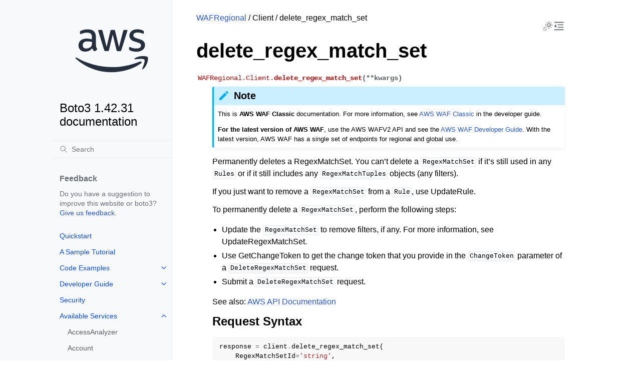

--- FILE ---
content_type: text/html
request_url: https://boto3.amazonaws.com/v1/documentation/api/latest/reference/services/waf-regional/client/delete_regex_match_set.html
body_size: 13056
content:


<!doctype html>
<html class="no-js" lang="en" data-content_root="../../../../">
  <head><meta charset="utf-8"/>
    <meta name="viewport" content="width=device-width,initial-scale=1"/>
    <meta name="color-scheme" content="light dark"><meta name="viewport" content="width=device-width, initial-scale=1" />
<link rel="index" title="Index" href="../../../../genindex.html" /><link rel="search" title="Search" href="../../../../search.html" /><link rel="next" title="delete_regex_pattern_set" href="delete_regex_pattern_set.html" /><link rel="prev" title="delete_rate_based_rule" href="delete_rate_based_rule.html" />

    <!-- Generated with Sphinx 7.4.7 and Furo 2024.08.06 -->
        <title>delete_regex_match_set - Boto3 1.42.31 documentation</title>
      <link rel="stylesheet" type="text/css" href="../../../../_static/pygments.css?v=b86133f3" />
    <link rel="stylesheet" type="text/css" href="../../../../_static/styles/furo.css?v=354aac6f" />
    <link rel="stylesheet" type="text/css" href="../../../../_static/copybutton.css?v=76b2166b" />
    <link rel="stylesheet" type="text/css" href="../../../../_static/styles/furo-extensions.css?v=302659d7" />
    <link rel="stylesheet" type="text/css" href="../../../../_static/css/custom.css?v=5c2e0e83" />
    <link rel="stylesheet" type="text/css" href="../../../../_static/css/dark_light_mode.css?v=33639cc8" />
    
    
<script src="https://a0.awsstatic.com/s_code/js/3.0/awshome_s_code.js"></script>
<script src="https://prod.assets.shortbread.aws.dev/shortbread.js"></script>
<link href="https://prod.assets.shortbread.aws.dev/shortbread.css" rel="stylesheet">
</head>
  <body>
     
<svg xmlns="http://www.w3.org/2000/svg" class="hidden">
  <symbol id="svg-toc" viewBox="0 0 24 24">
    <title>Contents</title>
    <svg stroke="currentColor" fill="currentColor" stroke-width="0" viewBox="0 0 1024 1024">
      <path d="M408 442h480c4.4 0 8-3.6 8-8v-56c0-4.4-3.6-8-8-8H408c-4.4 0-8 3.6-8 8v56c0 4.4 3.6 8 8 8zm-8 204c0 4.4 3.6 8 8 8h480c4.4 0 8-3.6 8-8v-56c0-4.4-3.6-8-8-8H408c-4.4 0-8 3.6-8 8v56zm504-486H120c-4.4 0-8 3.6-8 8v56c0 4.4 3.6 8 8 8h784c4.4 0 8-3.6 8-8v-56c0-4.4-3.6-8-8-8zm0 632H120c-4.4 0-8 3.6-8 8v56c0 4.4 3.6 8 8 8h784c4.4 0 8-3.6 8-8v-56c0-4.4-3.6-8-8-8zM115.4 518.9L271.7 642c5.8 4.6 14.4.5 14.4-6.9V388.9c0-7.4-8.5-11.5-14.4-6.9L115.4 505.1a8.74 8.74 0 0 0 0 13.8z"/>
    </svg>
  </symbol>
  <symbol id="svg-menu" viewBox="0 0 24 24">
    <title>Menu</title>
    <svg xmlns="http://www.w3.org/2000/svg" viewBox="0 0 24 24" fill="none" stroke="currentColor"
      stroke-width="2" stroke-linecap="round" stroke-linejoin="round" class="feather-menu">
      <line x1="3" y1="12" x2="21" y2="12"></line>
      <line x1="3" y1="6" x2="21" y2="6"></line>
      <line x1="3" y1="18" x2="21" y2="18"></line>
    </svg>
  </symbol>
  <symbol id="svg-arrow-right" viewBox="0 0 24 24">
    <title>Expand</title>
    <svg xmlns="http://www.w3.org/2000/svg" viewBox="0 0 24 24" fill="none" stroke="currentColor"
      stroke-width="2" stroke-linecap="round" stroke-linejoin="round" class="feather-chevron-right">
      <polyline points="9 18 15 12 9 6"></polyline>
    </svg>
  </symbol>
  <symbol id="svg-sun" viewBox="0 0 24 24">
    <title>Light mode</title>
    <svg xmlns="http://www.w3.org/2000/svg" viewBox="0 0 24 24" fill="none" stroke="currentColor"
      stroke-width="1" stroke-linecap="round" stroke-linejoin="round" class="feather-sun">
      <circle cx="12" cy="12" r="5"></circle>
      <line x1="12" y1="1" x2="12" y2="3"></line>
      <line x1="12" y1="21" x2="12" y2="23"></line>
      <line x1="4.22" y1="4.22" x2="5.64" y2="5.64"></line>
      <line x1="18.36" y1="18.36" x2="19.78" y2="19.78"></line>
      <line x1="1" y1="12" x2="3" y2="12"></line>
      <line x1="21" y1="12" x2="23" y2="12"></line>
      <line x1="4.22" y1="19.78" x2="5.64" y2="18.36"></line>
      <line x1="18.36" y1="5.64" x2="19.78" y2="4.22"></line>
    </svg>
  </symbol>
  <symbol id="svg-moon" viewBox="0 0 24 24">
    <title>Dark mode</title>
    <svg xmlns="http://www.w3.org/2000/svg" viewBox="0 0 24 24" fill="none" stroke="currentColor"
      stroke-width="1" stroke-linecap="round" stroke-linejoin="round" class="icon-tabler-moon">
      <path stroke="none" d="M0 0h24v24H0z" fill="none" />
      <path d="M12 3c.132 0 .263 0 .393 0a7.5 7.5 0 0 0 7.92 12.446a9 9 0 1 1 -8.313 -12.454z" />
    </svg>
  </symbol>
  <symbol id="svg-sun-with-moon" viewBox="0 0 24 24">
    <title>Auto light/dark, in light mode</title>
    <svg xmlns="http://www.w3.org/2000/svg" viewBox="0 0 24 24" fill="none" stroke="currentColor"
      stroke-width="1" stroke-linecap="round" stroke-linejoin="round"
      class="icon-custom-derived-from-feather-sun-and-tabler-moon">
      <path class="icon-opacity" d="M 5.411 14.504 C 5.471 14.504 5.532 14.504 5.591 14.504 C 3.639 16.319 4.383 19.569 6.931 20.352 C 7.693 20.586 8.512 20.551 9.25 20.252 C 8.023 23.207 4.056 23.725 2.11 21.184 C 0.166 18.642 1.702 14.949 4.874 14.536 C 5.051 14.512 5.231 14.5 5.411 14.5 L 5.411 14.504 Z"/>
      <line x1="14.5" y1="3.25" x2="14.5" y2="1.25"/>
      <line x1="14.5" y1="15.85" x2="14.5" y2="17.85"/>
      <line x1="10.044" y1="5.094" x2="8.63" y2="3.68"/>
      <line x1="19" y1="14.05" x2="20.414" y2="15.464"/>
      <line x1="8.2" y1="9.55" x2="6.2" y2="9.55"/>
      <line x1="20.8" y1="9.55" x2="22.8" y2="9.55"/>
      <line x1="10.044" y1="14.006" x2="8.63" y2="15.42"/>
      <line x1="19" y1="5.05" x2="20.414" y2="3.636"/>
      <circle cx="14.5" cy="9.55" r="3.6"/>
    </svg>
  </symbol>
  <symbol id="svg-moon-with-sun" viewBox="0 0 24 24">
    <title>Auto light/dark, in dark mode</title>
    <svg xmlns="http://www.w3.org/2000/svg" viewBox="0 0 24 24" fill="none" stroke="currentColor"
      stroke-width="1" stroke-linecap="round" stroke-linejoin="round"
      class="icon-custom-derived-from-feather-sun-and-tabler-moon">
      <path d="M 8.282 7.007 C 8.385 7.007 8.494 7.007 8.595 7.007 C 5.18 10.184 6.481 15.869 10.942 17.24 C 12.275 17.648 13.706 17.589 15 17.066 C 12.851 22.236 5.91 23.143 2.505 18.696 C -0.897 14.249 1.791 7.786 7.342 7.063 C 7.652 7.021 7.965 7 8.282 7 L 8.282 7.007 Z"/>
      <line class="icon-opacity" x1="18" y1="3.705" x2="18" y2="2.5"/>
      <line class="icon-opacity" x1="18" y1="11.295" x2="18" y2="12.5"/>
      <line class="icon-opacity" x1="15.316" y1="4.816" x2="14.464" y2="3.964"/>
      <line class="icon-opacity" x1="20.711" y1="10.212" x2="21.563" y2="11.063"/>
      <line class="icon-opacity" x1="14.205" y1="7.5" x2="13.001" y2="7.5"/>
      <line class="icon-opacity" x1="21.795" y1="7.5" x2="23" y2="7.5"/>
      <line class="icon-opacity" x1="15.316" y1="10.184" x2="14.464" y2="11.036"/>
      <line class="icon-opacity" x1="20.711" y1="4.789" x2="21.563" y2="3.937"/>
      <circle class="icon-opacity" cx="18" cy="7.5" r="2.169"/>
    </svg>
  </symbol>
  <symbol id="svg-pencil" viewBox="0 0 24 24">
    <svg xmlns="http://www.w3.org/2000/svg" viewBox="0 0 24 24" fill="none" stroke="currentColor"
      stroke-width="1" stroke-linecap="round" stroke-linejoin="round" class="icon-tabler-pencil-code">
      <path d="M4 20h4l10.5 -10.5a2.828 2.828 0 1 0 -4 -4l-10.5 10.5v4" />
      <path d="M13.5 6.5l4 4" />
      <path d="M20 21l2 -2l-2 -2" />
      <path d="M17 17l-2 2l2 2" />
    </svg>
  </symbol>
  <symbol id="svg-eye" viewBox="0 0 24 24">
    <svg xmlns="http://www.w3.org/2000/svg" viewBox="0 0 24 24" fill="none" stroke="currentColor"
      stroke-width="1" stroke-linecap="round" stroke-linejoin="round" class="icon-tabler-eye-code">
      <path stroke="none" d="M0 0h24v24H0z" fill="none" />
      <path d="M10 12a2 2 0 1 0 4 0a2 2 0 0 0 -4 0" />
      <path
        d="M11.11 17.958c-3.209 -.307 -5.91 -2.293 -8.11 -5.958c2.4 -4 5.4 -6 9 -6c3.6 0 6.6 2 9 6c-.21 .352 -.427 .688 -.647 1.008" />
      <path d="M20 21l2 -2l-2 -2" />
      <path d="M17 17l-2 2l2 2" />
    </svg>
  </symbol>
</svg>
<svg xmlns="http://www.w3.org/2000/svg" class="hidden">
    <symbol id="svg-close" viewBox="0 0 24 24">
        <title>Close Menu</title>
        <svg xmlns="http://www.w3.org/2000/svg" viewBox="0 0 24 24" stroke="currentColor"
          stroke-width="3" stroke-linecap="round" stroke-linejoin="round" class="feather-menu">
            <line x1="2" y1="22" x2="22" y2="2"/>
            <line x1="2" y1="2" x2="22" y2="22"/>
        </svg>
    </symbol>
</svg>

<input type="checkbox" class="sidebar-toggle" name="__navigation" id="__navigation">
<input type="checkbox" class="sidebar-toggle" name="__toc" id="__toc">
<label class="overlay sidebar-overlay" for="__navigation">
  <div class="visually-hidden">Hide navigation sidebar</div>
</label>
<label class="overlay toc-overlay" for="__toc">
  <div class="visually-hidden">Hide table of contents sidebar</div>
</label>

<a class="skip-to-content muted-link" href="#furo-main-content">Skip to content</a>



<div class="page">
  <header class="mobile-header">
    <div class="header-left">
      <label class="nav-overlay-icon" id="nav-menu-open" for="__navigation" tabindex="0">
        <div class="visually-hidden">Toggle site navigation sidebar</div>
        <i class="icon"><svg><use href="#svg-menu"></use></svg></i>
      </label>
    </div>
    <div class="header-center">
      <a href="../../../../index.html"><div class="brand">Boto3 1.42.31 documentation</div></a>
    </div>
    <div class="header-right">
      <div class="theme-toggle-container theme-toggle-header">
        <button class="theme-toggle">
          <div class="visually-hidden">Toggle Light / Dark / Auto color theme</div>
          <svg class="theme-icon-when-auto-light"><use href="#svg-sun-with-moon"></use></svg>
          <svg class="theme-icon-when-auto-dark"><use href="#svg-moon-with-sun"></use></svg>
          <svg class="theme-icon-when-dark"><use href="#svg-moon"></use></svg>
          <svg class="theme-icon-when-light"><use href="#svg-sun"></use></svg>
        </button>
      </div>
      <label class="toc-overlay-icon toc-header-icon" id="toc-menu-open-sm" for="__toc" tabindex="0">
        <div class="visually-hidden">Toggle table of contents sidebar</div>
        <i class="icon"><svg><use href="#svg-toc"></use></svg></i>
      </label>
    </div>
  </header>
  <aside class="sidebar-drawer">
    <div class="sidebar-container">
      
      <div class="sidebar-sticky"><div class="sidebar-div show-div-sm justify-content-right">
    <label class="nav-close-icon" id="nav-menu-close" for="__navigation" tabindex="0">
        <div class="visually-hidden">Toggle site navigation sidebar</div>
        <i class="icon"><svg><use href="#svg-close"></use></svg></i>
    </label>
</div><a class="sidebar-brand" href="../../../../index.html">
  
  <div class="sidebar-logo-container">
    <img class="sidebar-logo only-light" src="../../../../_static/logos/aws_light_theme_logo.svg" alt="Light Logo"/>
    <img class="sidebar-logo only-dark" src="../../../../_static/logos/aws_dark_theme_logo.svg" alt="Dark Logo"/>
  </div>
  
  <span class="sidebar-brand-text">Boto3 1.42.31 documentation</span>
  
</a><form class="sidebar-search-container" method="get" action="../../../../search.html" role="search">
  <input class="sidebar-search" placeholder="Search" name="q" aria-label="Search">
  <input type="hidden" name="check_keywords" value="yes">
  <input type="hidden" name="area" value="default">
</form>
<div id="searchbox"></div><div class="sidebar-scroll"><div class="sidebar-div">
    <p class="sidebar-heading">Feedback</p>
    <p class="sidebar-text">
        Do you have a suggestion to improve this website or boto3?
        <a href="https://github.com/boto/boto3/issues">Give us feedback</a>.
    </p>
</div><div class="sidebar-tree">
  <ul>
<li class="toctree-l1"><a class="reference internal" href="../../../../guide/quickstart.html">Quickstart</a></li>
<li class="toctree-l1"><a class="reference internal" href="../../../../guide/sqs.html">A Sample Tutorial</a></li>
<li class="toctree-l1 has-children"><a class="reference internal" href="../../../../guide/examples.html">Code Examples</a><input class="toctree-checkbox" id="toctree-checkbox-1" name="toctree-checkbox-1" role="switch" type="checkbox"/><label for="toctree-checkbox-1"><div class="visually-hidden">Toggle navigation of Code Examples</div><i class="icon"><svg><use href="#svg-arrow-right"></use></svg></i></label><ul>
<li class="toctree-l2 has-children"><a class="reference internal" href="../../../../guide/cw-examples.html">Amazon CloudWatch examples</a><input class="toctree-checkbox" id="toctree-checkbox-2" name="toctree-checkbox-2" role="switch" type="checkbox"/><label for="toctree-checkbox-2"><div class="visually-hidden">Toggle navigation of Amazon CloudWatch examples</div><i class="icon"><svg><use href="#svg-arrow-right"></use></svg></i></label><ul>
<li class="toctree-l3"><a class="reference internal" href="../../../../guide/cw-example-creating-alarms.html">Creating alarms in Amazon CloudWatch</a></li>
<li class="toctree-l3"><a class="reference internal" href="../../../../guide/cw-example-using-alarms.html">Using alarm actions in Amazon CloudWatch</a></li>
<li class="toctree-l3"><a class="reference internal" href="../../../../guide/cw-example-metrics.html">Getting metrics from Amazon CloudWatch</a></li>
<li class="toctree-l3"><a class="reference internal" href="../../../../guide/cw-example-events.html">Sending events to Amazon CloudWatch Events</a></li>
<li class="toctree-l3"><a class="reference internal" href="../../../../guide/cw-example-subscription-filters.html">Using subscription filters in Amazon CloudWatch Logs</a></li>
</ul>
</li>
<li class="toctree-l2"><a class="reference internal" href="../../../../guide/dynamodb.html">Amazon DynamoDB</a></li>
<li class="toctree-l2 has-children"><a class="reference internal" href="../../../../guide/ec2-examples.html">Amazon EC2 examples</a><input class="toctree-checkbox" id="toctree-checkbox-3" name="toctree-checkbox-3" role="switch" type="checkbox"/><label for="toctree-checkbox-3"><div class="visually-hidden">Toggle navigation of Amazon EC2 examples</div><i class="icon"><svg><use href="#svg-arrow-right"></use></svg></i></label><ul>
<li class="toctree-l3"><a class="reference internal" href="../../../../guide/ec2-example-managing-instances.html">Managing Amazon EC2 instances</a></li>
<li class="toctree-l3"><a class="reference internal" href="../../../../guide/ec2-example-key-pairs.html">Working with Amazon EC2 key pairs</a></li>
<li class="toctree-l3"><a class="reference internal" href="../../../../guide/ec2-example-regions-avail-zones.html">Describe Amazon EC2 Regions and Availability Zones</a></li>
<li class="toctree-l3"><a class="reference internal" href="../../../../guide/ec2-example-security-group.html">Working with security groups in Amazon EC2</a></li>
<li class="toctree-l3"><a class="reference internal" href="../../../../guide/ec2-example-elastic-ip-addresses.html">Using Elastic IP addresses in Amazon EC2</a></li>
</ul>
</li>
<li class="toctree-l2 has-children"><a class="reference internal" href="../../../../guide/iam-examples.html">AWS Identity and Access Management examples</a><input class="toctree-checkbox" id="toctree-checkbox-4" name="toctree-checkbox-4" role="switch" type="checkbox"/><label for="toctree-checkbox-4"><div class="visually-hidden">Toggle navigation of AWS Identity and Access Management examples</div><i class="icon"><svg><use href="#svg-arrow-right"></use></svg></i></label><ul>
<li class="toctree-l3"><a class="reference internal" href="../../../../guide/iam-example-managing-users.html">Managing IAM users</a></li>
<li class="toctree-l3"><a class="reference internal" href="../../../../guide/iam-example-policies.html">Working with IAM policies</a></li>
<li class="toctree-l3"><a class="reference internal" href="../../../../guide/iam-example-managing-access-keys.html">Managing IAM access keys</a></li>
<li class="toctree-l3"><a class="reference internal" href="../../../../guide/iam-example-server-certificates.html">Working with IAM server certificates</a></li>
<li class="toctree-l3"><a class="reference internal" href="../../../../guide/iam-example-managing-account-aliases.html">Managing IAM account aliases</a></li>
</ul>
</li>
<li class="toctree-l2 has-children"><a class="reference internal" href="../../../../guide/kms-examples.html">AWS Key Management Service (AWS KMS) examples</a><input class="toctree-checkbox" id="toctree-checkbox-5" name="toctree-checkbox-5" role="switch" type="checkbox"/><label for="toctree-checkbox-5"><div class="visually-hidden">Toggle navigation of AWS Key Management Service (AWS KMS) examples</div><i class="icon"><svg><use href="#svg-arrow-right"></use></svg></i></label><ul>
<li class="toctree-l3"><a class="reference internal" href="../../../../guide/kms-example-encrypt-decrypt-file.html">Encrypt and decrypt a file</a></li>
</ul>
</li>
<li class="toctree-l2 has-children"><a class="reference internal" href="../../../../guide/s3-examples.html">Amazon S3 examples</a><input class="toctree-checkbox" id="toctree-checkbox-6" name="toctree-checkbox-6" role="switch" type="checkbox"/><label for="toctree-checkbox-6"><div class="visually-hidden">Toggle navigation of Amazon S3 examples</div><i class="icon"><svg><use href="#svg-arrow-right"></use></svg></i></label><ul>
<li class="toctree-l3"><a class="reference internal" href="../../../../guide/s3-example-creating-buckets.html">Amazon S3 buckets</a></li>
<li class="toctree-l3"><a class="reference internal" href="../../../../guide/s3-uploading-files.html">Uploading files</a></li>
<li class="toctree-l3"><a class="reference internal" href="../../../../guide/s3-example-download-file.html">Downloading files</a></li>
<li class="toctree-l3"><a class="reference internal" href="../../../../guide/s3.html">File transfer configuration</a></li>
<li class="toctree-l3"><a class="reference internal" href="../../../../guide/s3-presigned-urls.html">Presigned URLs</a></li>
<li class="toctree-l3"><a class="reference internal" href="../../../../guide/s3-example-bucket-policies.html">Bucket policies</a></li>
<li class="toctree-l3"><a class="reference internal" href="../../../../guide/s3-example-access-permissions.html">Access permissions</a></li>
<li class="toctree-l3"><a class="reference internal" href="../../../../guide/s3-example-static-web-host.html">Using an Amazon S3 bucket as a static web host</a></li>
<li class="toctree-l3"><a class="reference internal" href="../../../../guide/s3-example-configuring-buckets.html">Bucket CORS configuration</a></li>
<li class="toctree-l3"><a class="reference internal" href="../../../../guide/s3-example-mrap.html">Multi-Region Access Points</a></li>
<li class="toctree-l3"><a class="reference internal" href="../../../../guide/s3-example-privatelink.html">AWS PrivateLink for Amazon S3</a></li>
</ul>
</li>
<li class="toctree-l2"><a class="reference internal" href="../../../../guide/secrets-manager.html">AWS Secrets Manager</a></li>
<li class="toctree-l2 has-children"><a class="reference internal" href="../../../../guide/ses-examples.html">Amazon SES examples</a><input class="toctree-checkbox" id="toctree-checkbox-7" name="toctree-checkbox-7" role="switch" type="checkbox"/><label for="toctree-checkbox-7"><div class="visually-hidden">Toggle navigation of Amazon SES examples</div><i class="icon"><svg><use href="#svg-arrow-right"></use></svg></i></label><ul>
<li class="toctree-l3"><a class="reference internal" href="../../../../guide/ses-verify.html">Verifying email addresses</a></li>
<li class="toctree-l3"><a class="reference internal" href="../../../../guide/ses-template.html">Working with email templates</a></li>
<li class="toctree-l3"><a class="reference internal" href="../../../../guide/ses-filters.html">Managing email filters</a></li>
<li class="toctree-l3"><a class="reference internal" href="../../../../guide/ses-rules.html">Using email rules</a></li>
</ul>
</li>
<li class="toctree-l2 has-children"><a class="reference internal" href="../../../../guide/sqs-examples.html">Amazon SQS examples</a><input class="toctree-checkbox" id="toctree-checkbox-8" name="toctree-checkbox-8" role="switch" type="checkbox"/><label for="toctree-checkbox-8"><div class="visually-hidden">Toggle navigation of Amazon SQS examples</div><i class="icon"><svg><use href="#svg-arrow-right"></use></svg></i></label><ul>
<li class="toctree-l3"><a class="reference internal" href="../../../../guide/sqs-example-using-queues.html">Using queues in Amazon SQS</a></li>
<li class="toctree-l3"><a class="reference internal" href="../../../../guide/sqs-example-sending-receiving-msgs.html">Sending and receiving messages in Amazon SQS</a></li>
<li class="toctree-l3"><a class="reference internal" href="../../../../guide/sqs-example-visibility-timeout.html">Managing visibility timeout in Amazon SQS</a></li>
<li class="toctree-l3"><a class="reference internal" href="../../../../guide/sqs-example-long-polling.html">Enabling long polling in Amazon SQS</a></li>
<li class="toctree-l3"><a class="reference internal" href="../../../../guide/sqs-example-dead-letter-queue.html">Using dead-letter queues in Amazon SQS</a></li>
</ul>
</li>
</ul>
</li>
</ul>
<ul>
<li class="toctree-l1 has-children"><a class="reference internal" href="../../../../guide/index.html">Developer Guide</a><input class="toctree-checkbox" id="toctree-checkbox-9" name="toctree-checkbox-9" role="switch" type="checkbox"/><label for="toctree-checkbox-9"><div class="visually-hidden">Toggle navigation of Developer Guide</div><i class="icon"><svg><use href="#svg-arrow-right"></use></svg></i></label><ul>
<li class="toctree-l2"><a class="reference internal" href="../../../../guide/configuration.html">Configuration</a></li>
<li class="toctree-l2"><a class="reference internal" href="../../../../guide/credentials.html">Credentials</a></li>
<li class="toctree-l2"><a class="reference internal" href="../../../../guide/clients.html">Low-level clients</a></li>
<li class="toctree-l2"><a class="reference internal" href="../../../../guide/resources.html">Resources</a></li>
<li class="toctree-l2"><a class="reference internal" href="../../../../guide/session.html">Session</a></li>
<li class="toctree-l2"><a class="reference internal" href="../../../../guide/collections.html">Collections</a></li>
<li class="toctree-l2"><a class="reference internal" href="../../../../guide/paginators.html">Paginators</a></li>
<li class="toctree-l2"><a class="reference internal" href="../../../../guide/error-handling.html">Error handling</a></li>
<li class="toctree-l2"><a class="reference internal" href="../../../../guide/retries.html">Retries</a></li>
<li class="toctree-l2"><a class="reference internal" href="../../../../guide/events.html">Extensibility guide</a></li>
<li class="toctree-l2"><a class="reference internal" href="../../../../guide/cloud9.html">Cloud9</a></li>
<li class="toctree-l2"><a class="reference internal" href="../../../../guide/new.html">What’s new</a></li>
<li class="toctree-l2 has-children"><a class="reference internal" href="../../../../guide/migration.html">Migrating from Boto 2.x</a><input class="toctree-checkbox" id="toctree-checkbox-10" name="toctree-checkbox-10" role="switch" type="checkbox"/><label for="toctree-checkbox-10"><div class="visually-hidden">Toggle navigation of Migrating from Boto 2.x</div><i class="icon"><svg><use href="#svg-arrow-right"></use></svg></i></label><ul>
<li class="toctree-l3"><a class="reference internal" href="../../../../guide/migrations3.html">Amazon S3</a></li>
<li class="toctree-l3"><a class="reference internal" href="../../../../guide/migrationec2.html">Amazon EC2</a></li>
</ul>
</li>
<li class="toctree-l2"><a class="reference internal" href="../../../../guide/migrationpy3.html">Migrating to Python 3</a></li>
<li class="toctree-l2"><a class="reference internal" href="../../../../guide/upgrading.html">Upgrading notes</a></li>
</ul>
</li>
</ul>
<ul>
<li class="toctree-l1"><a class="reference internal" href="../../../../guide/security.html">Security</a></li>
</ul>
<ul>
<li class="toctree-l1 has-children"><a class="reference internal" href="../../index.html">Available Services</a><input class="toctree-checkbox" id="toctree-checkbox-11" name="toctree-checkbox-11" role="switch" type="checkbox"/><label for="toctree-checkbox-11"><div class="visually-hidden">Toggle navigation of Available Services</div><i class="icon"><svg><use href="#svg-arrow-right"></use></svg></i></label><ul>
<li class="toctree-l2"><a class="reference internal" href="../../accessanalyzer.html">AccessAnalyzer</a></li>
<li class="toctree-l2"><a class="reference internal" href="../../account.html">Account</a></li>
<li class="toctree-l2"><a class="reference internal" href="../../acm.html">ACM</a></li>
<li class="toctree-l2"><a class="reference internal" href="../../acm-pca.html">ACMPCA</a></li>
<li class="toctree-l2"><a class="reference internal" href="../../aiops.html">AIOps</a></li>
<li class="toctree-l2"><a class="reference internal" href="../../amp.html">PrometheusService</a></li>
<li class="toctree-l2"><a class="reference internal" href="../../amplify.html">Amplify</a></li>
<li class="toctree-l2"><a class="reference internal" href="../../amplifybackend.html">AmplifyBackend</a></li>
<li class="toctree-l2"><a class="reference internal" href="../../amplifyuibuilder.html">AmplifyUIBuilder</a></li>
<li class="toctree-l2"><a class="reference internal" href="../../apigateway.html">APIGateway</a></li>
<li class="toctree-l2"><a class="reference internal" href="../../apigatewaymanagementapi.html">ApiGatewayManagementApi</a></li>
<li class="toctree-l2"><a class="reference internal" href="../../apigatewayv2.html">ApiGatewayV2</a></li>
<li class="toctree-l2"><a class="reference internal" href="../../appconfig.html">AppConfig</a></li>
<li class="toctree-l2"><a class="reference internal" href="../../appconfigdata.html">AppConfigData</a></li>
<li class="toctree-l2"><a class="reference internal" href="../../appfabric.html">AppFabric</a></li>
<li class="toctree-l2"><a class="reference internal" href="../../appflow.html">Appflow</a></li>
<li class="toctree-l2"><a class="reference internal" href="../../appintegrations.html">AppIntegrationsService</a></li>
<li class="toctree-l2"><a class="reference internal" href="../../application-autoscaling.html">ApplicationAutoScaling</a></li>
<li class="toctree-l2"><a class="reference internal" href="../../application-insights.html">ApplicationInsights</a></li>
<li class="toctree-l2"><a class="reference internal" href="../../application-signals.html">CloudWatchApplicationSignals</a></li>
<li class="toctree-l2"><a class="reference internal" href="../../applicationcostprofiler.html">ApplicationCostProfiler</a></li>
<li class="toctree-l2"><a class="reference internal" href="../../appmesh.html">AppMesh</a></li>
<li class="toctree-l2"><a class="reference internal" href="../../apprunner.html">AppRunner</a></li>
<li class="toctree-l2"><a class="reference internal" href="../../appstream.html">AppStream</a></li>
<li class="toctree-l2"><a class="reference internal" href="../../appsync.html">AppSync</a></li>
<li class="toctree-l2"><a class="reference internal" href="../../arc-region-switch.html">ARCRegionswitch</a></li>
<li class="toctree-l2"><a class="reference internal" href="../../arc-zonal-shift.html">ARCZonalShift</a></li>
<li class="toctree-l2"><a class="reference internal" href="../../artifact.html">Artifact</a></li>
<li class="toctree-l2"><a class="reference internal" href="../../athena.html">Athena</a></li>
<li class="toctree-l2"><a class="reference internal" href="../../auditmanager.html">AuditManager</a></li>
<li class="toctree-l2"><a class="reference internal" href="../../autoscaling.html">AutoScaling</a></li>
<li class="toctree-l2"><a class="reference internal" href="../../autoscaling-plans.html">AutoScalingPlans</a></li>
<li class="toctree-l2"><a class="reference internal" href="../../b2bi.html">B2BI</a></li>
<li class="toctree-l2"><a class="reference internal" href="../../backup.html">Backup</a></li>
<li class="toctree-l2"><a class="reference internal" href="../../backup-gateway.html">BackupGateway</a></li>
<li class="toctree-l2"><a class="reference internal" href="../../backupsearch.html">BackupSearch</a></li>
<li class="toctree-l2"><a class="reference internal" href="../../batch.html">Batch</a></li>
<li class="toctree-l2"><a class="reference internal" href="../../bcm-dashboards.html">BillingandCostManagementDashboards</a></li>
<li class="toctree-l2"><a class="reference internal" href="../../bcm-data-exports.html">BillingandCostManagementDataExports</a></li>
<li class="toctree-l2"><a class="reference internal" href="../../bcm-pricing-calculator.html">BillingandCostManagementPricingCalculator</a></li>
<li class="toctree-l2"><a class="reference internal" href="../../bcm-recommended-actions.html">BillingandCostManagementRecommendedActions</a></li>
<li class="toctree-l2"><a class="reference internal" href="../../bedrock.html">Bedrock</a></li>
<li class="toctree-l2"><a class="reference internal" href="../../bedrock-agent.html">AgentsforBedrock</a></li>
<li class="toctree-l2"><a class="reference internal" href="../../bedrock-agent-runtime.html">AgentsforBedrockRuntime</a></li>
<li class="toctree-l2"><a class="reference internal" href="../../bedrock-agentcore.html">BedrockAgentCore</a></li>
<li class="toctree-l2"><a class="reference internal" href="../../bedrock-agentcore-control.html">BedrockAgentCoreControl</a></li>
<li class="toctree-l2"><a class="reference internal" href="../../bedrock-data-automation.html">DataAutomationforBedrock</a></li>
<li class="toctree-l2"><a class="reference internal" href="../../bedrock-data-automation-runtime.html">RuntimeforBedrockDataAutomation</a></li>
<li class="toctree-l2"><a class="reference internal" href="../../bedrock-runtime.html">BedrockRuntime</a></li>
<li class="toctree-l2"><a class="reference internal" href="../../billing.html">Billing</a></li>
<li class="toctree-l2"><a class="reference internal" href="../../billingconductor.html">BillingConductor</a></li>
<li class="toctree-l2"><a class="reference internal" href="../../braket.html">Braket</a></li>
<li class="toctree-l2"><a class="reference internal" href="../../budgets.html">Budgets</a></li>
<li class="toctree-l2"><a class="reference internal" href="../../ce.html">CostExplorer</a></li>
<li class="toctree-l2"><a class="reference internal" href="../../chatbot.html">Chatbot</a></li>
<li class="toctree-l2"><a class="reference internal" href="../../chime.html">Chime</a></li>
<li class="toctree-l2"><a class="reference internal" href="../../chime-sdk-identity.html">ChimeSDKIdentity</a></li>
<li class="toctree-l2"><a class="reference internal" href="../../chime-sdk-media-pipelines.html">ChimeSDKMediaPipelines</a></li>
<li class="toctree-l2"><a class="reference internal" href="../../chime-sdk-meetings.html">ChimeSDKMeetings</a></li>
<li class="toctree-l2"><a class="reference internal" href="../../chime-sdk-messaging.html">ChimeSDKMessaging</a></li>
<li class="toctree-l2"><a class="reference internal" href="../../chime-sdk-voice.html">ChimeSDKVoice</a></li>
<li class="toctree-l2"><a class="reference internal" href="../../cleanrooms.html">CleanRoomsService</a></li>
<li class="toctree-l2"><a class="reference internal" href="../../cleanroomsml.html">CleanRoomsML</a></li>
<li class="toctree-l2"><a class="reference internal" href="../../cloud9.html">Cloud9</a></li>
<li class="toctree-l2"><a class="reference internal" href="../../cloudcontrol.html">CloudControlApi</a></li>
<li class="toctree-l2"><a class="reference internal" href="../../clouddirectory.html">CloudDirectory</a></li>
<li class="toctree-l2"><a class="reference internal" href="../../cloudformation.html">CloudFormation</a></li>
<li class="toctree-l2"><a class="reference internal" href="../../cloudfront.html">CloudFront</a></li>
<li class="toctree-l2"><a class="reference internal" href="../../cloudfront-keyvaluestore.html">CloudFrontKeyValueStore</a></li>
<li class="toctree-l2"><a class="reference internal" href="../../cloudhsm.html">CloudHSM</a></li>
<li class="toctree-l2"><a class="reference internal" href="../../cloudhsmv2.html">CloudHSMV2</a></li>
<li class="toctree-l2"><a class="reference internal" href="../../cloudsearch.html">CloudSearch</a></li>
<li class="toctree-l2"><a class="reference internal" href="../../cloudsearchdomain.html">CloudSearchDomain</a></li>
<li class="toctree-l2"><a class="reference internal" href="../../cloudtrail.html">CloudTrail</a></li>
<li class="toctree-l2"><a class="reference internal" href="../../cloudtrail-data.html">CloudTrailDataService</a></li>
<li class="toctree-l2"><a class="reference internal" href="../../cloudwatch.html">CloudWatch</a></li>
<li class="toctree-l2"><a class="reference internal" href="../../codeartifact.html">CodeArtifact</a></li>
<li class="toctree-l2"><a class="reference internal" href="../../codebuild.html">CodeBuild</a></li>
<li class="toctree-l2"><a class="reference internal" href="../../codecatalyst.html">CodeCatalyst</a></li>
<li class="toctree-l2"><a class="reference internal" href="../../codecommit.html">CodeCommit</a></li>
<li class="toctree-l2"><a class="reference internal" href="../../codeconnections.html">CodeConnections</a></li>
<li class="toctree-l2"><a class="reference internal" href="../../codedeploy.html">CodeDeploy</a></li>
<li class="toctree-l2"><a class="reference internal" href="../../codeguru-reviewer.html">CodeGuruReviewer</a></li>
<li class="toctree-l2"><a class="reference internal" href="../../codeguru-security.html">CodeGuruSecurity</a></li>
<li class="toctree-l2"><a class="reference internal" href="../../codeguruprofiler.html">CodeGuruProfiler</a></li>
<li class="toctree-l2"><a class="reference internal" href="../../codepipeline.html">CodePipeline</a></li>
<li class="toctree-l2"><a class="reference internal" href="../../codestar-connections.html">CodeStarconnections</a></li>
<li class="toctree-l2"><a class="reference internal" href="../../codestar-notifications.html">CodeStarNotifications</a></li>
<li class="toctree-l2"><a class="reference internal" href="../../cognito-identity.html">CognitoIdentity</a></li>
<li class="toctree-l2"><a class="reference internal" href="../../cognito-idp.html">CognitoIdentityProvider</a></li>
<li class="toctree-l2"><a class="reference internal" href="../../cognito-sync.html">CognitoSync</a></li>
<li class="toctree-l2"><a class="reference internal" href="../../comprehend.html">Comprehend</a></li>
<li class="toctree-l2"><a class="reference internal" href="../../comprehendmedical.html">ComprehendMedical</a></li>
<li class="toctree-l2"><a class="reference internal" href="../../compute-optimizer.html">ComputeOptimizer</a></li>
<li class="toctree-l2"><a class="reference internal" href="../../compute-optimizer-automation.html">ComputeOptimizerAutomation</a></li>
<li class="toctree-l2"><a class="reference internal" href="../../config.html">ConfigService</a></li>
<li class="toctree-l2"><a class="reference internal" href="../../connect.html">Connect</a></li>
<li class="toctree-l2"><a class="reference internal" href="../../connect-contact-lens.html">ConnectContactLens</a></li>
<li class="toctree-l2"><a class="reference internal" href="../../connectcampaigns.html">ConnectCampaignService</a></li>
<li class="toctree-l2"><a class="reference internal" href="../../connectcampaignsv2.html">ConnectCampaignServiceV2</a></li>
<li class="toctree-l2"><a class="reference internal" href="../../connectcases.html">ConnectCases</a></li>
<li class="toctree-l2"><a class="reference internal" href="../../connectparticipant.html">ConnectParticipant</a></li>
<li class="toctree-l2"><a class="reference internal" href="../../controlcatalog.html">ControlCatalog</a></li>
<li class="toctree-l2"><a class="reference internal" href="../../controltower.html">ControlTower</a></li>
<li class="toctree-l2"><a class="reference internal" href="../../cost-optimization-hub.html">CostOptimizationHub</a></li>
<li class="toctree-l2"><a class="reference internal" href="../../cur.html">CostandUsageReportService</a></li>
<li class="toctree-l2"><a class="reference internal" href="../../customer-profiles.html">CustomerProfiles</a></li>
<li class="toctree-l2"><a class="reference internal" href="../../databrew.html">GlueDataBrew</a></li>
<li class="toctree-l2"><a class="reference internal" href="../../dataexchange.html">DataExchange</a></li>
<li class="toctree-l2"><a class="reference internal" href="../../datapipeline.html">DataPipeline</a></li>
<li class="toctree-l2"><a class="reference internal" href="../../datasync.html">DataSync</a></li>
<li class="toctree-l2"><a class="reference internal" href="../../datazone.html">DataZone</a></li>
<li class="toctree-l2"><a class="reference internal" href="../../dax.html">DAX</a></li>
<li class="toctree-l2"><a class="reference internal" href="../../deadline.html">DeadlineCloud</a></li>
<li class="toctree-l2"><a class="reference internal" href="../../detective.html">Detective</a></li>
<li class="toctree-l2"><a class="reference internal" href="../../devicefarm.html">DeviceFarm</a></li>
<li class="toctree-l2"><a class="reference internal" href="../../devops-guru.html">DevOpsGuru</a></li>
<li class="toctree-l2"><a class="reference internal" href="../../directconnect.html">DirectConnect</a></li>
<li class="toctree-l2"><a class="reference internal" href="../../discovery.html">ApplicationDiscoveryService</a></li>
<li class="toctree-l2"><a class="reference internal" href="../../dlm.html">DLM</a></li>
<li class="toctree-l2"><a class="reference internal" href="../../dms.html">DatabaseMigrationService</a></li>
<li class="toctree-l2"><a class="reference internal" href="../../docdb.html">DocDB</a></li>
<li class="toctree-l2"><a class="reference internal" href="../../docdb-elastic.html">DocDBElastic</a></li>
<li class="toctree-l2"><a class="reference internal" href="../../drs.html">drs</a></li>
<li class="toctree-l2"><a class="reference internal" href="../../ds.html">DirectoryService</a></li>
<li class="toctree-l2"><a class="reference internal" href="../../ds-data.html">DirectoryServiceData</a></li>
<li class="toctree-l2"><a class="reference internal" href="../../dsql.html">AuroraDSQL</a></li>
<li class="toctree-l2"><a class="reference internal" href="../../dynamodb.html">DynamoDB</a></li>
<li class="toctree-l2"><a class="reference internal" href="../../dynamodbstreams.html">DynamoDBStreams</a></li>
<li class="toctree-l2"><a class="reference internal" href="../../ebs.html">EBS</a></li>
<li class="toctree-l2"><a class="reference internal" href="../../ec2.html">EC2</a></li>
<li class="toctree-l2"><a class="reference internal" href="../../ec2-instance-connect.html">EC2InstanceConnect</a></li>
<li class="toctree-l2"><a class="reference internal" href="../../ecr.html">ECR</a></li>
<li class="toctree-l2"><a class="reference internal" href="../../ecr-public.html">ECRPublic</a></li>
<li class="toctree-l2"><a class="reference internal" href="../../ecs.html">ECS</a></li>
<li class="toctree-l2"><a class="reference internal" href="../../efs.html">EFS</a></li>
<li class="toctree-l2"><a class="reference internal" href="../../eks.html">EKS</a></li>
<li class="toctree-l2"><a class="reference internal" href="../../eks-auth.html">EKSAuth</a></li>
<li class="toctree-l2"><a class="reference internal" href="../../elasticache.html">ElastiCache</a></li>
<li class="toctree-l2"><a class="reference internal" href="../../elasticbeanstalk.html">ElasticBeanstalk</a></li>
<li class="toctree-l2"><a class="reference internal" href="../../elb.html">ElasticLoadBalancing</a></li>
<li class="toctree-l2"><a class="reference internal" href="../../elbv2.html">ElasticLoadBalancingv2</a></li>
<li class="toctree-l2"><a class="reference internal" href="../../emr.html">EMR</a></li>
<li class="toctree-l2"><a class="reference internal" href="../../emr-containers.html">EMRContainers</a></li>
<li class="toctree-l2"><a class="reference internal" href="../../emr-serverless.html">EMRServerless</a></li>
<li class="toctree-l2"><a class="reference internal" href="../../entityresolution.html">EntityResolution</a></li>
<li class="toctree-l2"><a class="reference internal" href="../../es.html">ElasticsearchService</a></li>
<li class="toctree-l2"><a class="reference internal" href="../../events.html">EventBridge</a></li>
<li class="toctree-l2"><a class="reference internal" href="../../evidently.html">CloudWatchEvidently</a></li>
<li class="toctree-l2"><a class="reference internal" href="../../evs.html">EVS</a></li>
<li class="toctree-l2"><a class="reference internal" href="../../finspace.html">finspace</a></li>
<li class="toctree-l2"><a class="reference internal" href="../../finspace-data.html">FinSpaceData</a></li>
<li class="toctree-l2"><a class="reference internal" href="../../firehose.html">Firehose</a></li>
<li class="toctree-l2"><a class="reference internal" href="../../fis.html">FIS</a></li>
<li class="toctree-l2"><a class="reference internal" href="../../fms.html">FMS</a></li>
<li class="toctree-l2"><a class="reference internal" href="../../forecast.html">ForecastService</a></li>
<li class="toctree-l2"><a class="reference internal" href="../../forecastquery.html">ForecastQueryService</a></li>
<li class="toctree-l2"><a class="reference internal" href="../../frauddetector.html">FraudDetector</a></li>
<li class="toctree-l2"><a class="reference internal" href="../../freetier.html">FreeTier</a></li>
<li class="toctree-l2"><a class="reference internal" href="../../fsx.html">FSx</a></li>
<li class="toctree-l2"><a class="reference internal" href="../../gamelift.html">GameLift</a></li>
<li class="toctree-l2"><a class="reference internal" href="../../gameliftstreams.html">GameLiftStreams</a></li>
<li class="toctree-l2"><a class="reference internal" href="../../geo-maps.html">LocationServiceMapsV2</a></li>
<li class="toctree-l2"><a class="reference internal" href="../../geo-places.html">LocationServicePlacesV2</a></li>
<li class="toctree-l2"><a class="reference internal" href="../../geo-routes.html">LocationServiceRoutesV2</a></li>
<li class="toctree-l2"><a class="reference internal" href="../../glacier.html">Glacier</a></li>
<li class="toctree-l2"><a class="reference internal" href="../../globalaccelerator.html">GlobalAccelerator</a></li>
<li class="toctree-l2"><a class="reference internal" href="../../glue.html">Glue</a></li>
<li class="toctree-l2"><a class="reference internal" href="../../grafana.html">ManagedGrafana</a></li>
<li class="toctree-l2"><a class="reference internal" href="../../greengrass.html">Greengrass</a></li>
<li class="toctree-l2"><a class="reference internal" href="../../greengrassv2.html">GreengrassV2</a></li>
<li class="toctree-l2"><a class="reference internal" href="../../groundstation.html">GroundStation</a></li>
<li class="toctree-l2"><a class="reference internal" href="../../guardduty.html">GuardDuty</a></li>
<li class="toctree-l2"><a class="reference internal" href="../../health.html">Health</a></li>
<li class="toctree-l2"><a class="reference internal" href="../../healthlake.html">HealthLake</a></li>
<li class="toctree-l2"><a class="reference internal" href="../../iam.html">IAM</a></li>
<li class="toctree-l2"><a class="reference internal" href="../../identitystore.html">IdentityStore</a></li>
<li class="toctree-l2"><a class="reference internal" href="../../imagebuilder.html">imagebuilder</a></li>
<li class="toctree-l2"><a class="reference internal" href="../../importexport.html">ImportExport</a></li>
<li class="toctree-l2"><a class="reference internal" href="../../inspector.html">Inspector</a></li>
<li class="toctree-l2"><a class="reference internal" href="../../inspector-scan.html">inspectorscan</a></li>
<li class="toctree-l2"><a class="reference internal" href="../../inspector2.html">Inspector2</a></li>
<li class="toctree-l2"><a class="reference internal" href="../../internetmonitor.html">CloudWatchInternetMonitor</a></li>
<li class="toctree-l2"><a class="reference internal" href="../../invoicing.html">Invoicing</a></li>
<li class="toctree-l2"><a class="reference internal" href="../../iot.html">IoT</a></li>
<li class="toctree-l2"><a class="reference internal" href="../../iot-data.html">IoTDataPlane</a></li>
<li class="toctree-l2"><a class="reference internal" href="../../iot-jobs-data.html">IoTJobsDataPlane</a></li>
<li class="toctree-l2"><a class="reference internal" href="../../iot-managed-integrations.html">ManagedintegrationsforIoTDeviceManagement</a></li>
<li class="toctree-l2"><a class="reference internal" href="../../iotanalytics.html">IoTAnalytics</a></li>
<li class="toctree-l2"><a class="reference internal" href="../../iotdeviceadvisor.html">IoTDeviceAdvisor</a></li>
<li class="toctree-l2"><a class="reference internal" href="../../iotevents.html">IoTEvents</a></li>
<li class="toctree-l2"><a class="reference internal" href="../../iotevents-data.html">IoTEventsData</a></li>
<li class="toctree-l2"><a class="reference internal" href="../../iotfleetwise.html">IoTFleetWise</a></li>
<li class="toctree-l2"><a class="reference internal" href="../../iotsecuretunneling.html">IoTSecureTunneling</a></li>
<li class="toctree-l2"><a class="reference internal" href="../../iotsitewise.html">IoTSiteWise</a></li>
<li class="toctree-l2"><a class="reference internal" href="../../iotthingsgraph.html">IoTThingsGraph</a></li>
<li class="toctree-l2"><a class="reference internal" href="../../iottwinmaker.html">IoTTwinMaker</a></li>
<li class="toctree-l2"><a class="reference internal" href="../../iotwireless.html">IoTWireless</a></li>
<li class="toctree-l2"><a class="reference internal" href="../../ivs.html">IVS</a></li>
<li class="toctree-l2"><a class="reference internal" href="../../ivs-realtime.html">ivsrealtime</a></li>
<li class="toctree-l2"><a class="reference internal" href="../../ivschat.html">ivschat</a></li>
<li class="toctree-l2"><a class="reference internal" href="../../kafka.html">Kafka</a></li>
<li class="toctree-l2"><a class="reference internal" href="../../kafkaconnect.html">KafkaConnect</a></li>
<li class="toctree-l2"><a class="reference internal" href="../../kendra.html">kendra</a></li>
<li class="toctree-l2"><a class="reference internal" href="../../kendra-ranking.html">KendraRanking</a></li>
<li class="toctree-l2"><a class="reference internal" href="../../keyspaces.html">Keyspaces</a></li>
<li class="toctree-l2"><a class="reference internal" href="../../keyspacesstreams.html">KeyspacesStreams</a></li>
<li class="toctree-l2"><a class="reference internal" href="../../kinesis.html">Kinesis</a></li>
<li class="toctree-l2"><a class="reference internal" href="../../kinesis-video-archived-media.html">KinesisVideoArchivedMedia</a></li>
<li class="toctree-l2"><a class="reference internal" href="../../kinesis-video-media.html">KinesisVideoMedia</a></li>
<li class="toctree-l2"><a class="reference internal" href="../../kinesis-video-signaling.html">KinesisVideoSignalingChannels</a></li>
<li class="toctree-l2"><a class="reference internal" href="../../kinesis-video-webrtc-storage.html">KinesisVideoWebRTCStorage</a></li>
<li class="toctree-l2"><a class="reference internal" href="../../kinesisanalytics.html">KinesisAnalytics</a></li>
<li class="toctree-l2"><a class="reference internal" href="../../kinesisanalyticsv2.html">KinesisAnalyticsV2</a></li>
<li class="toctree-l2"><a class="reference internal" href="../../kinesisvideo.html">KinesisVideo</a></li>
<li class="toctree-l2"><a class="reference internal" href="../../kms.html">KMS</a></li>
<li class="toctree-l2"><a class="reference internal" href="../../lakeformation.html">LakeFormation</a></li>
<li class="toctree-l2"><a class="reference internal" href="../../lambda.html">Lambda</a></li>
<li class="toctree-l2"><a class="reference internal" href="../../launch-wizard.html">LaunchWizard</a></li>
<li class="toctree-l2"><a class="reference internal" href="../../lex-models.html">LexModelBuildingService</a></li>
<li class="toctree-l2"><a class="reference internal" href="../../lex-runtime.html">LexRuntimeService</a></li>
<li class="toctree-l2"><a class="reference internal" href="../../lexv2-models.html">LexModelsV2</a></li>
<li class="toctree-l2"><a class="reference internal" href="../../lexv2-runtime.html">LexRuntimeV2</a></li>
<li class="toctree-l2"><a class="reference internal" href="../../license-manager.html">LicenseManager</a></li>
<li class="toctree-l2"><a class="reference internal" href="../../license-manager-linux-subscriptions.html">LicenseManagerLinuxSubscriptions</a></li>
<li class="toctree-l2"><a class="reference internal" href="../../license-manager-user-subscriptions.html">LicenseManagerUserSubscriptions</a></li>
<li class="toctree-l2"><a class="reference internal" href="../../lightsail.html">Lightsail</a></li>
<li class="toctree-l2"><a class="reference internal" href="../../location.html">LocationService</a></li>
<li class="toctree-l2"><a class="reference internal" href="../../logs.html">CloudWatchLogs</a></li>
<li class="toctree-l2"><a class="reference internal" href="../../lookoutequipment.html">LookoutEquipment</a></li>
<li class="toctree-l2"><a class="reference internal" href="../../m2.html">MainframeModernization</a></li>
<li class="toctree-l2"><a class="reference internal" href="../../machinelearning.html">MachineLearning</a></li>
<li class="toctree-l2"><a class="reference internal" href="../../macie2.html">Macie2</a></li>
<li class="toctree-l2"><a class="reference internal" href="../../mailmanager.html">MailManager</a></li>
<li class="toctree-l2"><a class="reference internal" href="../../managedblockchain.html">ManagedBlockchain</a></li>
<li class="toctree-l2"><a class="reference internal" href="../../managedblockchain-query.html">ManagedBlockchainQuery</a></li>
<li class="toctree-l2"><a class="reference internal" href="../../marketplace-agreement.html">AgreementService</a></li>
<li class="toctree-l2"><a class="reference internal" href="../../marketplace-catalog.html">MarketplaceCatalog</a></li>
<li class="toctree-l2"><a class="reference internal" href="../../marketplace-deployment.html">MarketplaceDeploymentService</a></li>
<li class="toctree-l2"><a class="reference internal" href="../../marketplace-entitlement.html">MarketplaceEntitlementService</a></li>
<li class="toctree-l2"><a class="reference internal" href="../../marketplace-reporting.html">MarketplaceReportingService</a></li>
<li class="toctree-l2"><a class="reference internal" href="../../marketplacecommerceanalytics.html">MarketplaceCommerceAnalytics</a></li>
<li class="toctree-l2"><a class="reference internal" href="../../mediaconnect.html">MediaConnect</a></li>
<li class="toctree-l2"><a class="reference internal" href="../../mediaconvert.html">MediaConvert</a></li>
<li class="toctree-l2"><a class="reference internal" href="../../medialive.html">MediaLive</a></li>
<li class="toctree-l2"><a class="reference internal" href="../../mediapackage.html">MediaPackage</a></li>
<li class="toctree-l2"><a class="reference internal" href="../../mediapackage-vod.html">MediaPackageVod</a></li>
<li class="toctree-l2"><a class="reference internal" href="../../mediapackagev2.html">mediapackagev2</a></li>
<li class="toctree-l2"><a class="reference internal" href="../../mediastore.html">MediaStore</a></li>
<li class="toctree-l2"><a class="reference internal" href="../../mediastore-data.html">MediaStoreData</a></li>
<li class="toctree-l2"><a class="reference internal" href="../../mediatailor.html">MediaTailor</a></li>
<li class="toctree-l2"><a class="reference internal" href="../../medical-imaging.html">HealthImaging</a></li>
<li class="toctree-l2"><a class="reference internal" href="../../memorydb.html">MemoryDB</a></li>
<li class="toctree-l2"><a class="reference internal" href="../../meteringmarketplace.html">MarketplaceMetering</a></li>
<li class="toctree-l2"><a class="reference internal" href="../../mgh.html">MigrationHub</a></li>
<li class="toctree-l2"><a class="reference internal" href="../../mgn.html">mgn</a></li>
<li class="toctree-l2"><a class="reference internal" href="../../migration-hub-refactor-spaces.html">MigrationHubRefactorSpaces</a></li>
<li class="toctree-l2"><a class="reference internal" href="../../migrationhub-config.html">MigrationHubConfig</a></li>
<li class="toctree-l2"><a class="reference internal" href="../../migrationhuborchestrator.html">MigrationHubOrchestrator</a></li>
<li class="toctree-l2"><a class="reference internal" href="../../migrationhubstrategy.html">MigrationHubStrategyRecommendations</a></li>
<li class="toctree-l2"><a class="reference internal" href="../../mpa.html">MultipartyApproval</a></li>
<li class="toctree-l2"><a class="reference internal" href="../../mq.html">MQ</a></li>
<li class="toctree-l2"><a class="reference internal" href="../../mturk.html">MTurk</a></li>
<li class="toctree-l2"><a class="reference internal" href="../../mwaa.html">MWAA</a></li>
<li class="toctree-l2"><a class="reference internal" href="../../mwaa-serverless.html">MWAAServerless</a></li>
<li class="toctree-l2"><a class="reference internal" href="../../neptune.html">Neptune</a></li>
<li class="toctree-l2"><a class="reference internal" href="../../neptune-graph.html">NeptuneGraph</a></li>
<li class="toctree-l2"><a class="reference internal" href="../../neptunedata.html">NeptuneData</a></li>
<li class="toctree-l2"><a class="reference internal" href="../../network-firewall.html">NetworkFirewall</a></li>
<li class="toctree-l2"><a class="reference internal" href="../../networkflowmonitor.html">NetworkFlowMonitor</a></li>
<li class="toctree-l2"><a class="reference internal" href="../../networkmanager.html">NetworkManager</a></li>
<li class="toctree-l2"><a class="reference internal" href="../../networkmonitor.html">CloudWatchNetworkMonitor</a></li>
<li class="toctree-l2"><a class="reference internal" href="../../notifications.html">UserNotifications</a></li>
<li class="toctree-l2"><a class="reference internal" href="../../notificationscontacts.html">UserNotificationsContacts</a></li>
<li class="toctree-l2"><a class="reference internal" href="../../nova-act.html">NovaActService</a></li>
<li class="toctree-l2"><a class="reference internal" href="../../oam.html">CloudWatchObservabilityAccessManager</a></li>
<li class="toctree-l2"><a class="reference internal" href="../../observabilityadmin.html">CloudWatchObservabilityAdminService</a></li>
<li class="toctree-l2"><a class="reference internal" href="../../odb.html">odb</a></li>
<li class="toctree-l2"><a class="reference internal" href="../../omics.html">Omics</a></li>
<li class="toctree-l2"><a class="reference internal" href="../../opensearch.html">OpenSearchService</a></li>
<li class="toctree-l2"><a class="reference internal" href="../../opensearchserverless.html">OpenSearchServiceServerless</a></li>
<li class="toctree-l2"><a class="reference internal" href="../../organizations.html">Organizations</a></li>
<li class="toctree-l2"><a class="reference internal" href="../../osis.html">OpenSearchIngestion</a></li>
<li class="toctree-l2"><a class="reference internal" href="../../outposts.html">Outposts</a></li>
<li class="toctree-l2"><a class="reference internal" href="../../panorama.html">Panorama</a></li>
<li class="toctree-l2"><a class="reference internal" href="../../partnercentral-account.html">PartnerCentralAccountAPI</a></li>
<li class="toctree-l2"><a class="reference internal" href="../../partnercentral-benefits.html">PartnerCentralBenefits</a></li>
<li class="toctree-l2"><a class="reference internal" href="../../partnercentral-channel.html">PartnerCentralChannelAPI</a></li>
<li class="toctree-l2"><a class="reference internal" href="../../partnercentral-selling.html">PartnerCentralSellingAPI</a></li>
<li class="toctree-l2"><a class="reference internal" href="../../payment-cryptography.html">PaymentCryptographyControlPlane</a></li>
<li class="toctree-l2"><a class="reference internal" href="../../payment-cryptography-data.html">PaymentCryptographyDataPlane</a></li>
<li class="toctree-l2"><a class="reference internal" href="../../pca-connector-ad.html">PcaConnectorAd</a></li>
<li class="toctree-l2"><a class="reference internal" href="../../pca-connector-scep.html">PrivateCAConnectorforSCEP</a></li>
<li class="toctree-l2"><a class="reference internal" href="../../pcs.html">ParallelComputingService</a></li>
<li class="toctree-l2"><a class="reference internal" href="../../personalize.html">Personalize</a></li>
<li class="toctree-l2"><a class="reference internal" href="../../personalize-events.html">PersonalizeEvents</a></li>
<li class="toctree-l2"><a class="reference internal" href="../../personalize-runtime.html">PersonalizeRuntime</a></li>
<li class="toctree-l2"><a class="reference internal" href="../../pi.html">PI</a></li>
<li class="toctree-l2"><a class="reference internal" href="../../pinpoint.html">Pinpoint</a></li>
<li class="toctree-l2"><a class="reference internal" href="../../pinpoint-email.html">PinpointEmail</a></li>
<li class="toctree-l2"><a class="reference internal" href="../../pinpoint-sms-voice.html">PinpointSMSVoice</a></li>
<li class="toctree-l2"><a class="reference internal" href="../../pinpoint-sms-voice-v2.html">PinpointSMSVoiceV2</a></li>
<li class="toctree-l2"><a class="reference internal" href="../../pipes.html">EventBridgePipes</a></li>
<li class="toctree-l2"><a class="reference internal" href="../../polly.html">Polly</a></li>
<li class="toctree-l2"><a class="reference internal" href="../../pricing.html">Pricing</a></li>
<li class="toctree-l2"><a class="reference internal" href="../../proton.html">Proton</a></li>
<li class="toctree-l2"><a class="reference internal" href="../../qapps.html">QApps</a></li>
<li class="toctree-l2"><a class="reference internal" href="../../qbusiness.html">QBusiness</a></li>
<li class="toctree-l2"><a class="reference internal" href="../../qconnect.html">QConnect</a></li>
<li class="toctree-l2"><a class="reference internal" href="../../quicksight.html">QuickSight</a></li>
<li class="toctree-l2"><a class="reference internal" href="../../ram.html">RAM</a></li>
<li class="toctree-l2"><a class="reference internal" href="../../rbin.html">RecycleBin</a></li>
<li class="toctree-l2"><a class="reference internal" href="../../rds.html">RDS</a></li>
<li class="toctree-l2"><a class="reference internal" href="../../rds-data.html">RDSDataService</a></li>
<li class="toctree-l2"><a class="reference internal" href="../../redshift.html">Redshift</a></li>
<li class="toctree-l2"><a class="reference internal" href="../../redshift-data.html">RedshiftDataAPIService</a></li>
<li class="toctree-l2"><a class="reference internal" href="../../redshift-serverless.html">RedshiftServerless</a></li>
<li class="toctree-l2"><a class="reference internal" href="../../rekognition.html">Rekognition</a></li>
<li class="toctree-l2"><a class="reference internal" href="../../repostspace.html">rePostPrivate</a></li>
<li class="toctree-l2"><a class="reference internal" href="../../resiliencehub.html">ResilienceHub</a></li>
<li class="toctree-l2"><a class="reference internal" href="../../resource-explorer-2.html">ResourceExplorer</a></li>
<li class="toctree-l2"><a class="reference internal" href="../../resource-groups.html">ResourceGroups</a></li>
<li class="toctree-l2"><a class="reference internal" href="../../resourcegroupstaggingapi.html">ResourceGroupsTaggingAPI</a></li>
<li class="toctree-l2"><a class="reference internal" href="../../rolesanywhere.html">IAMRolesAnywhere</a></li>
<li class="toctree-l2"><a class="reference internal" href="../../route53.html">Route53</a></li>
<li class="toctree-l2"><a class="reference internal" href="../../route53-recovery-cluster.html">Route53RecoveryCluster</a></li>
<li class="toctree-l2"><a class="reference internal" href="../../route53-recovery-control-config.html">Route53RecoveryControlConfig</a></li>
<li class="toctree-l2"><a class="reference internal" href="../../route53-recovery-readiness.html">Route53RecoveryReadiness</a></li>
<li class="toctree-l2"><a class="reference internal" href="../../route53domains.html">Route53Domains</a></li>
<li class="toctree-l2"><a class="reference internal" href="../../route53globalresolver.html">Route53GlobalResolver</a></li>
<li class="toctree-l2"><a class="reference internal" href="../../route53profiles.html">Route53Profiles</a></li>
<li class="toctree-l2"><a class="reference internal" href="../../route53resolver.html">Route53Resolver</a></li>
<li class="toctree-l2"><a class="reference internal" href="../../rtbfabric.html">RTBFabric</a></li>
<li class="toctree-l2"><a class="reference internal" href="../../rum.html">CloudWatchRUM</a></li>
<li class="toctree-l2"><a class="reference internal" href="../../s3.html">S3</a></li>
<li class="toctree-l2"><a class="reference internal" href="../../s3control.html">S3Control</a></li>
<li class="toctree-l2"><a class="reference internal" href="../../s3outposts.html">S3Outposts</a></li>
<li class="toctree-l2"><a class="reference internal" href="../../s3tables.html">S3Tables</a></li>
<li class="toctree-l2"><a class="reference internal" href="../../s3vectors.html">S3Vectors</a></li>
<li class="toctree-l2"><a class="reference internal" href="../../sagemaker.html">SageMaker</a></li>
<li class="toctree-l2"><a class="reference internal" href="../../sagemaker-a2i-runtime.html">AugmentedAIRuntime</a></li>
<li class="toctree-l2"><a class="reference internal" href="../../sagemaker-edge.html">SagemakerEdgeManager</a></li>
<li class="toctree-l2"><a class="reference internal" href="../../sagemaker-featurestore-runtime.html">SageMakerFeatureStoreRuntime</a></li>
<li class="toctree-l2"><a class="reference internal" href="../../sagemaker-geospatial.html">SageMakergeospatialcapabilities</a></li>
<li class="toctree-l2"><a class="reference internal" href="../../sagemaker-metrics.html">SageMakerMetrics</a></li>
<li class="toctree-l2"><a class="reference internal" href="../../sagemaker-runtime.html">SageMakerRuntime</a></li>
<li class="toctree-l2"><a class="reference internal" href="../../savingsplans.html">SavingsPlans</a></li>
<li class="toctree-l2"><a class="reference internal" href="../../scheduler.html">EventBridgeScheduler</a></li>
<li class="toctree-l2"><a class="reference internal" href="../../schemas.html">Schemas</a></li>
<li class="toctree-l2"><a class="reference internal" href="../../sdb.html">SimpleDB</a></li>
<li class="toctree-l2"><a class="reference internal" href="../../secretsmanager.html">SecretsManager</a></li>
<li class="toctree-l2"><a class="reference internal" href="../../security-ir.html">SecurityIncidentResponse</a></li>
<li class="toctree-l2"><a class="reference internal" href="../../securityhub.html">SecurityHub</a></li>
<li class="toctree-l2"><a class="reference internal" href="../../securitylake.html">SecurityLake</a></li>
<li class="toctree-l2"><a class="reference internal" href="../../serverlessrepo.html">ServerlessApplicationRepository</a></li>
<li class="toctree-l2"><a class="reference internal" href="../../service-quotas.html">ServiceQuotas</a></li>
<li class="toctree-l2"><a class="reference internal" href="../../servicecatalog.html">ServiceCatalog</a></li>
<li class="toctree-l2"><a class="reference internal" href="../../servicecatalog-appregistry.html">AppRegistry</a></li>
<li class="toctree-l2"><a class="reference internal" href="../../servicediscovery.html">ServiceDiscovery</a></li>
<li class="toctree-l2"><a class="reference internal" href="../../ses.html">SES</a></li>
<li class="toctree-l2"><a class="reference internal" href="../../sesv2.html">SESV2</a></li>
<li class="toctree-l2"><a class="reference internal" href="../../shield.html">Shield</a></li>
<li class="toctree-l2"><a class="reference internal" href="../../signer.html">signer</a></li>
<li class="toctree-l2"><a class="reference internal" href="../../signin.html">SignInService</a></li>
<li class="toctree-l2"><a class="reference internal" href="../../simspaceweaver.html">SimSpaceWeaver</a></li>
<li class="toctree-l2"><a class="reference internal" href="../../snow-device-management.html">SnowDeviceManagement</a></li>
<li class="toctree-l2"><a class="reference internal" href="../../snowball.html">Snowball</a></li>
<li class="toctree-l2"><a class="reference internal" href="../../sns.html">SNS</a></li>
<li class="toctree-l2"><a class="reference internal" href="../../socialmessaging.html">EndUserMessagingSocial</a></li>
<li class="toctree-l2"><a class="reference internal" href="../../sqs.html">SQS</a></li>
<li class="toctree-l2"><a class="reference internal" href="../../ssm.html">SSM</a></li>
<li class="toctree-l2"><a class="reference internal" href="../../ssm-contacts.html">SSMContacts</a></li>
<li class="toctree-l2"><a class="reference internal" href="../../ssm-guiconnect.html">SSMGUIConnect</a></li>
<li class="toctree-l2"><a class="reference internal" href="../../ssm-incidents.html">SSMIncidents</a></li>
<li class="toctree-l2"><a class="reference internal" href="../../ssm-quicksetup.html">SystemsManagerQuickSetup</a></li>
<li class="toctree-l2"><a class="reference internal" href="../../ssm-sap.html">SsmSap</a></li>
<li class="toctree-l2"><a class="reference internal" href="../../sso.html">SSO</a></li>
<li class="toctree-l2"><a class="reference internal" href="../../sso-admin.html">SSOAdmin</a></li>
<li class="toctree-l2"><a class="reference internal" href="../../sso-oidc.html">SSOOIDC</a></li>
<li class="toctree-l2"><a class="reference internal" href="../../stepfunctions.html">SFN</a></li>
<li class="toctree-l2"><a class="reference internal" href="../../storagegateway.html">StorageGateway</a></li>
<li class="toctree-l2"><a class="reference internal" href="../../sts.html">STS</a></li>
<li class="toctree-l2"><a class="reference internal" href="../../supplychain.html">SupplyChain</a></li>
<li class="toctree-l2"><a class="reference internal" href="../../support.html">Support</a></li>
<li class="toctree-l2"><a class="reference internal" href="../../support-app.html">SupportApp</a></li>
<li class="toctree-l2"><a class="reference internal" href="../../swf.html">SWF</a></li>
<li class="toctree-l2"><a class="reference internal" href="../../synthetics.html">Synthetics</a></li>
<li class="toctree-l2"><a class="reference internal" href="../../taxsettings.html">TaxSettings</a></li>
<li class="toctree-l2"><a class="reference internal" href="../../textract.html">Textract</a></li>
<li class="toctree-l2"><a class="reference internal" href="../../timestream-influxdb.html">TimestreamInfluxDB</a></li>
<li class="toctree-l2"><a class="reference internal" href="../../timestream-query.html">TimestreamQuery</a></li>
<li class="toctree-l2"><a class="reference internal" href="../../timestream-write.html">TimestreamWrite</a></li>
<li class="toctree-l2"><a class="reference internal" href="../../tnb.html">TelcoNetworkBuilder</a></li>
<li class="toctree-l2"><a class="reference internal" href="../../transcribe.html">TranscribeService</a></li>
<li class="toctree-l2"><a class="reference internal" href="../../transfer.html">Transfer</a></li>
<li class="toctree-l2"><a class="reference internal" href="../../translate.html">Translate</a></li>
<li class="toctree-l2"><a class="reference internal" href="../../trustedadvisor.html">TrustedAdvisorPublicAPI</a></li>
<li class="toctree-l2"><a class="reference internal" href="../../verifiedpermissions.html">VerifiedPermissions</a></li>
<li class="toctree-l2"><a class="reference internal" href="../../voice-id.html">VoiceID</a></li>
<li class="toctree-l2"><a class="reference internal" href="../../vpc-lattice.html">VPCLattice</a></li>
<li class="toctree-l2"><a class="reference internal" href="../../waf.html">WAF</a></li>
<li class="toctree-l2"><a class="reference internal" href="../../waf-regional.html">WAFRegional</a></li>
<li class="toctree-l2"><a class="reference internal" href="../../wafv2.html">WAFV2</a></li>
<li class="toctree-l2"><a class="reference internal" href="../../wellarchitected.html">WellArchitected</a></li>
<li class="toctree-l2"><a class="reference internal" href="../../wickr.html">WickrAdminAPI</a></li>
<li class="toctree-l2"><a class="reference internal" href="../../wisdom.html">ConnectWisdomService</a></li>
<li class="toctree-l2"><a class="reference internal" href="../../workdocs.html">WorkDocs</a></li>
<li class="toctree-l2"><a class="reference internal" href="../../workmail.html">WorkMail</a></li>
<li class="toctree-l2"><a class="reference internal" href="../../workmailmessageflow.html">WorkMailMessageFlow</a></li>
<li class="toctree-l2"><a class="reference internal" href="../../workspaces.html">WorkSpaces</a></li>
<li class="toctree-l2"><a class="reference internal" href="../../workspaces-instances.html">WorkspacesInstances</a></li>
<li class="toctree-l2"><a class="reference internal" href="../../workspaces-thin-client.html">WorkSpacesThinClient</a></li>
<li class="toctree-l2"><a class="reference internal" href="../../workspaces-web.html">WorkSpacesWeb</a></li>
<li class="toctree-l2"><a class="reference internal" href="../../xray.html">XRay</a></li>
</ul>
</li>
</ul>
<ul>
<li class="toctree-l1 has-children"><a class="reference internal" href="../../../core/index.html">Core References</a><input class="toctree-checkbox" id="toctree-checkbox-12" name="toctree-checkbox-12" role="switch" type="checkbox"/><label for="toctree-checkbox-12"><div class="visually-hidden">Toggle navigation of Core References</div><i class="icon"><svg><use href="#svg-arrow-right"></use></svg></i></label><ul>
<li class="toctree-l2"><a class="reference internal" href="../../../core/boto3.html">Boto3 reference</a></li>
<li class="toctree-l2"><a class="reference internal" href="../../../core/collections.html">Collections reference</a></li>
<li class="toctree-l2"><a class="reference internal" href="../../../core/resources.html">Resources reference</a></li>
<li class="toctree-l2"><a class="reference internal" href="../../../core/session.html">Session reference</a></li>
</ul>
</li>
</ul>
<ul>
<li class="toctree-l1 has-children"><a class="reference internal" href="../../../customizations/index.html">Customization References</a><input class="toctree-checkbox" id="toctree-checkbox-13" name="toctree-checkbox-13" role="switch" type="checkbox"/><label for="toctree-checkbox-13"><div class="visually-hidden">Toggle navigation of Customization References</div><i class="icon"><svg><use href="#svg-arrow-right"></use></svg></i></label><ul>
<li class="toctree-l2"><a class="reference internal" href="../../../customizations/dynamodb.html">DynamoDB customization reference</a></li>
<li class="toctree-l2"><a class="reference internal" href="../../../customizations/s3.html">S3 customization reference</a></li>
</ul>
</li>
</ul>

</div></div>
      </div>
      
    </div>
  </aside>
  <div class="main">
    <div class="content">
      <div class="article-container">
        <a href="#" class="back-to-top muted-link">
          <svg xmlns="http://www.w3.org/2000/svg" viewBox="0 0 24 24">
            <path d="M13 20h-2V8l-5.5 5.5-1.42-1.42L12 4.16l7.92 7.92-1.42 1.42L13 8v12z"></path>
          </svg>
          <span>Back to top</span>
        </a>
        <div class="content-icon-container">
          

<div class="theme-toggle-container theme-toggle-content">
            <button class="theme-toggle">
              <div class="visually-hidden">Toggle Light / Dark / Auto color theme</div>
              <svg class="theme-icon-when-auto-light"><use href="#svg-sun-with-moon"></use></svg>
              <svg class="theme-icon-when-auto-dark"><use href="#svg-moon-with-sun"></use></svg>
              <svg class="theme-icon-when-dark"><use href="#svg-moon"></use></svg>
              <svg class="theme-icon-when-light"><use href="#svg-sun"></use></svg>
            </button>
          </div>
          <label class="toc-overlay-icon toc-content-icon" id="toc-menu-open-md" for="__toc" tabindex="0">
            <div class="visually-hidden">Toggle table of contents sidebar</div>
            <i class="icon"><svg><use href="#svg-toc"></use></svg></i>
          </label>
        </div>
        <article role="main" id="furo-main-content">
          <p><a class="reference internal" href="../../waf-regional.html"><span class="doc">WAFRegional</span></a> / Client / delete_regex_match_set</p>
<section id="delete-regex-match-set">
<h1>delete_regex_match_set<a class="headerlink" href="#delete-regex-match-set" title="Link to this heading">¶</a></h1>
<dl class="py method">
<dt class="sig sig-object py" id="WAFRegional.Client.delete_regex_match_set">
<span class="sig-prename descclassname"><span class="pre">WAFRegional.Client.</span></span><span class="sig-name descname"><span class="pre">delete_regex_match_set</span></span><span class="sig-paren">(</span><em class="sig-param"><span class="o"><span class="pre">**</span></span><span class="n"><span class="pre">kwargs</span></span></em><span class="sig-paren">)</span><a class="headerlink" href="#WAFRegional.Client.delete_regex_match_set" title="Link to this definition">¶</a></dt>
<dd><div class="admonition note">
<h3 class='admonition-title'> Note</h3><p>This is <strong>AWS WAF Classic</strong> documentation. For more information, see <a class="reference external" href="https://docs.aws.amazon.com/waf/latest/developerguide/classic-waf-chapter.html">AWS WAF Classic</a> in the developer guide.</p>
<p><strong>For the latest version of AWS WAF</strong>, use the AWS WAFV2 API and see the <a class="reference external" href="https://docs.aws.amazon.com/waf/latest/developerguide/waf-chapter.html">AWS WAF Developer Guide</a>. With the latest version, AWS WAF has a single set of endpoints for regional and global use.</p>
</div>
<p>Permanently deletes a  RegexMatchSet. You can’t delete a <code class="docutils literal notranslate"><span class="pre">RegexMatchSet</span></code> if it’s still used in any <code class="docutils literal notranslate"><span class="pre">Rules</span></code> or if it still includes any <code class="docutils literal notranslate"><span class="pre">RegexMatchTuples</span></code> objects (any filters).</p>
<p>If you just want to remove a <code class="docutils literal notranslate"><span class="pre">RegexMatchSet</span></code> from a <code class="docutils literal notranslate"><span class="pre">Rule</span></code>, use  UpdateRule.</p>
<p>To permanently delete a <code class="docutils literal notranslate"><span class="pre">RegexMatchSet</span></code>, perform the following steps:</p>
<ul class="simple">
<li><p>Update the <code class="docutils literal notranslate"><span class="pre">RegexMatchSet</span></code> to remove filters, if any. For more information, see  UpdateRegexMatchSet.</p></li>
<li><p>Use  GetChangeToken to get the change token that you provide in the <code class="docutils literal notranslate"><span class="pre">ChangeToken</span></code> parameter of a <code class="docutils literal notranslate"><span class="pre">DeleteRegexMatchSet</span></code> request.</p></li>
<li><p>Submit a <code class="docutils literal notranslate"><span class="pre">DeleteRegexMatchSet</span></code> request.</p></li>
</ul>
<p>See also: <a class="reference external" href="https://docs.aws.amazon.com/goto/WebAPI/waf-regional-2016-11-28/DeleteRegexMatchSet">AWS API Documentation</a></p>
<h3>Request Syntax</h3>
<div class="highlight-default notranslate"><div class="highlight"><pre><span></span><span class="n">response</span> <span class="o">=</span> <span class="n">client</span><span class="o">.</span><span class="n">delete_regex_match_set</span><span class="p">(</span>
    <span class="n">RegexMatchSetId</span><span class="o">=</span><span class="s1">&#39;string&#39;</span><span class="p">,</span>
    <span class="n">ChangeToken</span><span class="o">=</span><span class="s1">&#39;string&#39;</span>
<span class="p">)</span>
</pre></div>
</div>
<dl class="field-list simple">
<dt class="field-odd">Parameters<span class="colon">:</span></dt>
<dd class="field-odd"><ul class="simple">
<li><p><strong>RegexMatchSetId</strong> (<em>string</em>) – <p><strong>[REQUIRED]</strong></p>
<p>The <code class="docutils literal notranslate"><span class="pre">RegexMatchSetId</span></code> of the  RegexMatchSet that you want to delete. <code class="docutils literal notranslate"><span class="pre">RegexMatchSetId</span></code> is returned by  CreateRegexMatchSet and by  ListRegexMatchSets.</p>
</p></li>
<li><p><strong>ChangeToken</strong> (<em>string</em>) – <p><strong>[REQUIRED]</strong></p>
<p>The value returned by the most recent call to  GetChangeToken.</p>
</p></li>
</ul>
</dd>
<dt class="field-even">Return type<span class="colon">:</span></dt>
<dd class="field-even"><p>dict</p>
</dd>
<dt class="field-odd">Returns<span class="colon">:</span></dt>
<dd class="field-odd"><p><h3>Response Syntax</h3>
<div class="highlight-default notranslate"><div class="highlight"><pre><span></span><span class="p">{</span>
    <span class="s1">&#39;ChangeToken&#39;</span><span class="p">:</span> <span class="s1">&#39;string&#39;</span>
<span class="p">}</span>
</pre></div>
</div>
<h3>Response Structure</h3>
<ul>
<li><p><em>(dict) –</em></p>
<ul>
<li><p><strong>ChangeToken</strong> <em>(string) –</em></p>
<p>The <code class="docutils literal notranslate"><span class="pre">ChangeToken</span></code> that you used to submit the <code class="docutils literal notranslate"><span class="pre">DeleteRegexMatchSet</span></code> request. You can also use this value to query the status of the request. For more information, see  GetChangeTokenStatus.</p>
</li>
</ul>
</li>
</ul>
</p>
</dd>
</dl>
<h3>Exceptions</h3>
<ul class="simple">
<li><p><code class="xref py py-class docutils literal notranslate"><span class="pre">WAFRegional.Client.exceptions.WAFInternalErrorException</span></code></p></li>
<li><p><code class="xref py py-class docutils literal notranslate"><span class="pre">WAFRegional.Client.exceptions.WAFInvalidAccountException</span></code></p></li>
<li><p><code class="xref py py-class docutils literal notranslate"><span class="pre">WAFRegional.Client.exceptions.WAFNonexistentItemException</span></code></p></li>
<li><p><code class="xref py py-class docutils literal notranslate"><span class="pre">WAFRegional.Client.exceptions.WAFReferencedItemException</span></code></p></li>
<li><p><code class="xref py py-class docutils literal notranslate"><span class="pre">WAFRegional.Client.exceptions.WAFStaleDataException</span></code></p></li>
<li><p><code class="xref py py-class docutils literal notranslate"><span class="pre">WAFRegional.Client.exceptions.WAFNonEmptyEntityException</span></code></p></li>
</ul>
</dd></dl>

</section>

        </article>
      </div>
      <footer>
        
        <div class="related-pages">
          <a class="next-page" href="delete_regex_pattern_set.html">
              <div class="page-info">
                <div class="context">
                  <span>Next</span>
                </div>
                <div class="title">delete_regex_pattern_set</div>
              </div>
              <svg class="furo-related-icon"><use href="#svg-arrow-right"></use></svg>
            </a>
          <a class="prev-page" href="delete_rate_based_rule.html">
              <svg class="furo-related-icon"><use href="#svg-arrow-right"></use></svg>
              <div class="page-info">
                <div class="context">
                  <span>Previous</span>
                </div>
                
                <div class="title">delete_rate_based_rule</div>
                
              </div>
            </a>
        </div>
        <div class="bottom-of-page">
          <div class="left-details">
            <div class="copyright">
                Copyright &#169; 2026, Amazon Web Services, Inc
            </div>
            Made with <a href="https://www.sphinx-doc.org/">Sphinx</a> and <a class="muted-link" href="https://pradyunsg.me">@pradyunsg</a>'s
            
            <a href="https://github.com/pradyunsg/furo">Furo</a>
            
            
            <div class="legal-info">
                <a href="https://aws.amazon.com/privacy">Privacy</a> | 
                <a href="https://aws.amazon.com/terms">Site Terms</a> | 
                <a href="#" id="cookie-button-link">Cookie preferences</a>
            </div>
            
          </div>
          <div class="right-details">
            <div class="icons">
              <a class="muted-link " href="https://github.com/boto/boto3" aria-label="GitHub">
                <svg stroke="currentColor" fill="currentColor" stroke-width="0" viewBox="0 0 16 16">
                    <path fill-rule="evenodd" d="M8 0C3.58 0 0 3.58 0 8c0 3.54 2.29 6.53 5.47 7.59.4.07.55-.17.55-.38 0-.19-.01-.82-.01-1.49-2.01.37-2.53-.49-2.69-.94-.09-.23-.48-.94-.82-1.13-.28-.15-.68-.52-.01-.53.63-.01 1.08.58 1.23.82.72 1.21 1.87.87 2.33.66.07-.52.28-.87.51-1.07-1.78-.2-3.64-.89-3.64-3.95 0-.87.31-1.59.82-2.15-.08-.2-.36-1.02.08-2.12 0 0 .67-.21 2.2.82.64-.18 1.32-.27 2-.27.68 0 1.36.09 2 .27 1.53-1.04 2.2-.82 2.2-.82.44 1.1.16 1.92.08 2.12.51.56.82 1.27.82 2.15 0 3.07-1.87 3.75-3.65 3.95.29.25.54.73.54 1.48 0 1.07-.01 1.93-.01 2.2 0 .21.15.46.55.38A8.013 8.013 0 0 0 16 8c0-4.42-3.58-8-8-8z"></path>
                </svg>
            </a>
              
            </div>
          </div>
        </div>
        
      </footer>
    </div>
    <aside class="toc-drawer">
      
      
      <div class="toc-sticky toc-scroll">
        <div class="sidebar-div show-div-md justify-content-left">
            <label class="nav-close-icon" id="toc-menu-close" for="__toc" tabindex="0">
                <div class="visually-hidden">Toggle site table of content right sidebar</div>
                <i class="icon"><svg><use href="#svg-close"></use></svg></i>
            </label>
        </div>
        <div class="toc-title-container">
          <span class="toc-title">
            On this page
          </span>
        </div>
        <div class="toc-tree-container">
          <div class="toc-tree">
            <ul>
<li><a class="reference internal" href="#">delete_regex_match_set</a><ul>
<li><a class="reference internal" href="#WAFRegional.Client.delete_regex_match_set"><code class="docutils literal notranslate"><span class="pre">WAFRegional.Client.delete_regex_match_set()</span></code></a></li>
</ul>
</li>
</ul>

          </div>
        </div>
      </div>
      
      
    </aside>
  </div>
</div><script src="../../../../_static/documentation_options.js?v=16da44a1"></script>
    <script src="../../../../_static/doctools.js?v=9a2dae69"></script>
    <script src="../../../../_static/sphinx_highlight.js?v=dc90522c"></script>
    <script src="../../../../_static/scripts/furo.js?v=5fa4622c"></script>
    <script src="../../../../_static/clipboard.min.js?v=a7894cd8"></script>
    <script src="../../../../_static/copybutton.js?v=5eb1bb1e"></script>
    <script src="../../../../_static/js/custom.js?v=9d0fd207"></script>
    </body>
</html>